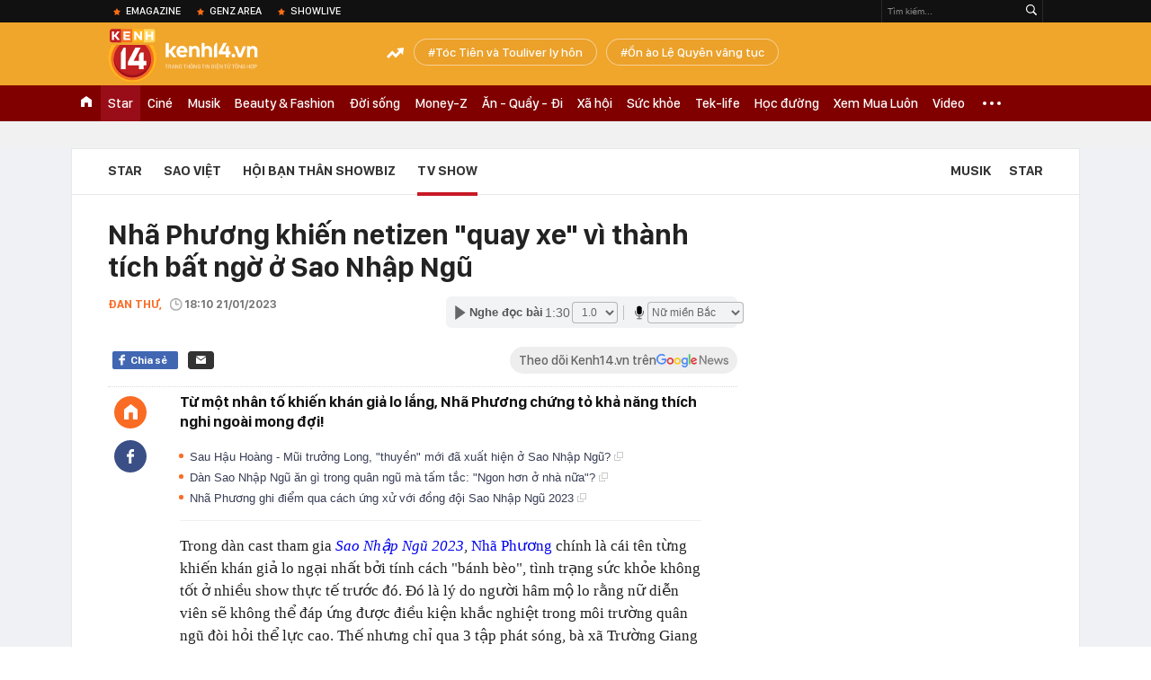

--- FILE ---
content_type: text/html; charset=utf-8
request_url: https://kenh14.vn/ajax-loadmore-bottom-detail/2151.chn
body_size: 7563
content:
<div class="clearfix nbdetail">
    <div class="kds-hot-daily clearfix" id="ulTinNoiBat_v2" data-marked-zoneid="k14_detail_tin_noi_bat">
        <h3 class="kds-title mt-40">Tin nổi bật kenh 14</h3>
        <div class="knd-wrapperv2 clearfix mt-20">
            <div id="k14_detail_tinnoibat_per"></div>
        </div>
        <div style="position: absolute; top: 0; right: -343px; z-index: 2">
            <div class="adk14-sticky-right">
                <div id="admzone35871"></div>
    <script>
        if (pageSettings.allow3rd) {
            'undefined' == typeof admicroAD.show ? admicroAD.unit.push(function () { admicroAD.show('admzone35871') }) : admicroAD.show('admzone35871');
        }
    </script>

            </div>
            <div class="ads-sponsor type-2 adm-hidden">
                <div id="admsection7"></div>
            </div>
        </div>
    </div>
    <div class="clearfix">
        <!-- Begin .kds-new-stream-wrapper -->
        <div class="knswli k14-videoUpdate">
    <div class="k14-videoUpdate-wrapper horizonVid">
        <div class="videoUpdate-left">
            <div class="content-video">
                <div class="iframe-wraper knswlic-welax">
                    <div class="VCSortableInPreviewMode" type="VideoStream" embed-type="4"
                         data-item-id="376803"
                         data-vid="kenh14cdn.com/203336854389633024/2026/1/16/nong-xet-xu-dinh-thi-lan-vi-xuc-pham-vo-chong-ba-nguyen-phuong-hang-vo-chong-ba-hang-vang-mat-17685569816252058509982.mp4"
                         data-info="9e7cf21e4befd61bdba16c568c6f6274" data-location=""
                         data-ads="true" data-displaymode="1"
                         data-thumb="https://kenh14cdn.com/thumb_w/560/203336854389633024/2026/1/16/z7435949538778b66d654884206df5b079ffdc0fca8388-11085184-17685571325381160061436.webp"
                         data-contentid="" data-share=""
                         data-namespace="kenh14" data-width="660px" data-height="370px">
                    </div>
                </div>
            </div>
        </div>
        <div class="videoUpdate-right knswlic-welax">
            <div class="vr-content_info">
                <div class="info-heading">
















                    <div class="ih-time" title="2026-01-16T16:49:00"
                         data-second="2026-01-16T16:49:00"></div>
                </div>
                <div class="info-content">
                    <div class="ic-top">
                        <a href="https://video.kenh14.vn/dien-bien-phien-toa-vu-dinh-thi-lan-xuc-pham-vo-chong-ba-nguyen-phuong-hang-376803.chn" title="Diễn biến phiên tòa vụ Đinh Thị Lan xúc phạm vợ chồng bà Nguyễn Phương Hằng" target="_blank"
                           class="ict-title">Diễn biến phiên tòa vụ Đinh Thị Lan xúc phạm vợ chồng bà Nguyễn Phương Hằng</a>
                        <span class="knswli-view">
                                        <svg width="17" height="10" viewBox="0 0 17 10" fill="none"
                                             xmlns="http://www.w3.org/2000/svg">
                                            <path
                                                d="M8.5 0C3.74881 0 0 4.99968 0 4.99968C0 4.99968 3.74881 10 8.5 10C12.133 10 17 4.99968 17 4.99968C17 4.99968 12.133 0 8.5 0ZM8.5 8.11459C6.83148 8.11459 5.47337 6.71722 5.47337 4.99968C5.47337 3.28213 6.83148 1.88411 8.5 1.88411C10.1685 1.88411 11.5266 3.28213 11.5266 4.99968C11.5266 6.71722 10.1685 8.11459 8.5 8.11459ZM8.5 3.18102C8.26522 3.17646 8.03192 3.22012 7.81372 3.30945C7.59553 3.39878 7.39682 3.53199 7.22922 3.70129C7.06162 3.87059 6.92849 4.07258 6.8376 4.29546C6.74672 4.51834 6.69991 4.75763 6.69991 4.99935C6.69991 5.24107 6.74672 5.48036 6.8376 5.70324C6.92849 5.92612 7.06162 6.12812 7.22922 6.29741C7.39682 6.46671 7.59553 6.59992 7.81372 6.68925C8.03192 6.77858 8.26522 6.82224 8.5 6.81768C8.96271 6.80869 9.40352 6.61316 9.72766 6.27314C10.0518 5.93311 10.2334 5.47574 10.2334 4.99935C10.2334 4.52296 10.0518 4.06559 9.72766 3.72557C9.40352 3.38554 8.96271 3.19002 8.5 3.18102Z"
                                                fill="#888888"/>
                                        </svg>
                                        <label class="need-get-view" data-key="9e7cf21e4befd61bdba16c568c6f6274"
                                               rel="kenh14cdn.com/203336854389633024/2026/1/16/nong-xet-xu-dinh-thi-lan-vi-xuc-pham-vo-chong-ba-nguyen-phuong-hang-vo-chong-ba-hang-vang-mat-17685569816252058509982.mp4">0</label></span>
                        <div class="ict-des">
                            <p class="ictd-txt">
                                <a href="https://video.kenh14.vnhttps://video.kenh14.vn/video-news.chn" target="_blank"
                                   class="ictd-link"
                                   title="Video News">
                                    Video News
                                </a>
                                · TAND khu vực 7 (TP.HCM) mở phiên xét xử YouTuber Đinh Thị Lan vì xúc phạm vợ chồng bà Nguyễn Phương Hằng.
                            </p>
                        </div>
                    </div>

                                        <div class="ic-bottom">
                        <span class="read-more">Xem thêm</span>
                        <a href="https://video.kenh14.vn/tu-limo-green-den-xe-hybrid-2025-la-nam-nguoi-viet-doi-cach-mua-o-to-376820.chn" target="_blank" class="related-news" title="Từ Limo Green đến xe hybrid: 2025 là năm người Việt đổi cách mua ô tô">
                            <span class="rn-thumb">
                                <i>
                                    <img loading="lazy" src="https://kenh14cdn.com/zoom/80_100/203336854389633024/2026/1/17/ava-tg224-169-17686576025361946704082.jpg" alt="Từ Limo Green đến xe hybrid: 2025 là năm người Việt đổi cách mua ô tô">
                                </i>
                                <span class="play-icn">
                                    <svg width="30" height="30" viewBox="0 0 30 30" fill="none" xmlns="http://www.w3.org/2000/svg">
                                        <path d="M15 30C6.71652 30 0 23.2835 0 15C0 6.71652 6.71652 0 15 0C23.2835 0 30 6.71652 30 15C30 23.2835 23.2835 30 15 30ZM19.8248 14.769L12.5123 9.44866C12.4722 9.41986 12.4249 9.40265 12.3757 9.39896C12.3265 9.39526 12.2772 9.4052 12.2332 9.42769C12.1893 9.45018 12.1524 9.48435 12.1266 9.52645C12.1008 9.56854 12.0871 9.61693 12.0871 9.6663V20.3002C12.0869 20.3497 12.1004 20.3982 12.1262 20.4405C12.1519 20.4827 12.1888 20.517 12.2329 20.5395C12.2769 20.5621 12.3263 20.572 12.3756 20.5682C12.425 20.5643 12.4722 20.5469 12.5123 20.5179L19.8248 15.2009C19.8593 15.1765 19.8875 15.1441 19.907 15.1065C19.9264 15.0689 19.9366 15.0272 19.9366 14.9849C19.9366 14.9426 19.9264 14.9009 19.907 14.8633C19.8875 14.8258 19.8593 14.7934 19.8248 14.769Z" fill="white" />
                                    </svg>
                                </span>
                            </span>
                            <span class="rn-info">Từ Limo Green đến xe hybrid: 2025 là năm người Việt đổi cách mua ô tô</span>
                        </a>
                    </div>
                                    </div>
            </div>
        </div>
    </div>
</div>
<script>
    (runinit = window.runinit || []).push(function () {
        $('.k14-videoUpdate .k14-videoUpdate-wrapper .videoUpdate-right .vr-content_info .info-content .ic-top .ict-des .ictd-txt').trimLine(4);
        $('.k14-videoUpdate .k14-videoUpdate-wrapper .videoUpdate-right .vr-content_info .info-heading .ih-time').timeago();
    });
</script>
        <div class="kds-new-stream-wrapper listpopup">
            <div class="kds-title mb-0">Đọc thêm</div>
            <div id="aiservice-readmore" data-callback="callbackInitDetail"></div>
            <div class="knswli dark dbl clearfix" id="liDungBoLo" data-cd-key="highestviewnews:zoneid2151hour48">
    <div class="knswli-object-wrapper " data-marked-zoneid ="k14_dung_bo_lo">
        <h3 class="knswli-object-title"><span class="sprite icon"></span> Đừng bỏ lỡ</h3>
        <div class="knswli-object-content" id="dbl">
            <div class="knswli-object-list swiper-wrapper">
                                                            <div class="koli swiper-slide">
                            <a href="/me-toc-tien-khong-chap-nhan-cang-thang-voi-touliver-215260117151858717.chn" class="koli-ava show-popup visit-popup knswa_border inited-timeline-popup" newsid="215260117151858717"
                               newstype="0" title="Mẹ Tóc Tiên không chấp nhận, căng thẳng với Touliver" data-box="no-react" data-popup-url="/me-toc-tien-khong-chap-nhan-cang-thang-voi-touliver-215260117151858717.chn">
                                <video autoplay="true" muted loop playsinline
               class="lozad-video"
               poster="https://kenh14cdn.com/zoom/260_161/203336854389633024/2026/1/17/thiet-ke-chua-co-ten-5-1768637778799687335299.gif.png" alt="Mẹ Tóc Tiên không chấp nhận, căng thẳng với Touliver"
               data-src="https://kenh14cdn.com/203336854389633024/2026/1/17/thiet-ke-chua-co-ten-5-1768637778799687335299.gif.mp4"
               type="video/mp4">
        </video>
                                </a>
                            <h4 class="koli-title">
                                <a href="/me-toc-tien-khong-chap-nhan-cang-thang-voi-touliver-215260117151858717.chn" title="Mẹ Tóc Tiên không chấp nhận, căng thẳng với Touliver" data-popup-url="/me-toc-tien-khong-chap-nhan-cang-thang-voi-touliver-215260117151858717.chn" class="show-popup visit-popup">
                                    Mẹ Tóc Tiên không chấp nhận, căng thẳng với Touliver
                                </a>
                            </h4>
                        </div>
                                            <div class="koli swiper-slide">
                            <a href="/toc-tien-xac-nhan-ly-hon-touliver-215260117132855488.chn" class="koli-ava show-popup visit-popup knswa_border inited-timeline-popup" newsid="215260117132855488"
                               newstype="0" title="Tóc Tiên chính thức xác nhận ly hôn Touliver" data-box="no-react" data-popup-url="/toc-tien-xac-nhan-ly-hon-touliver-215260117132855488.chn">
                                <img loading="lazy" width="100%" height="100%" src="https://kenh14cdn.com/zoom/260_161/203336854389633024/2026/1/17/b265378ece14120ed38afdc6c-1754282837145-175428283763574958222-1754292494449-17542924946481413754708-17686312929971333999081-85-61-526-766-crop-17686313095651516210282.jpg" alt="Tóc Tiên chính thức xác nhận ly hôn Touliver" srcset="https://kenh14cdn.com/zoom/260_161/203336854389633024/2026/1/17/b265378ece14120ed38afdc6c-1754282837145-175428283763574958222-1754292494449-17542924946481413754708-17686312929971333999081-85-61-526-766-crop-17686313095651516210282.jpg 1x,https://kenh14cdn.com/zoom/520_322/203336854389633024/2026/1/17/b265378ece14120ed38afdc6c-1754282837145-175428283763574958222-1754292494449-17542924946481413754708-17686312929971333999081-85-61-526-766-crop-17686313095651516210282.jpg 2x">
                                </a>
                            <h4 class="koli-title">
                                <a href="/toc-tien-xac-nhan-ly-hon-touliver-215260117132855488.chn" title="Tóc Tiên chính thức xác nhận ly hôn Touliver" data-popup-url="/toc-tien-xac-nhan-ly-hon-touliver-215260117132855488.chn" class="show-popup visit-popup">
                                    Tóc Tiên chính thức xác nhận ly hôn Touliver
                                </a>
                            </h4>
                        </div>
                                            <div class="koli swiper-slide">
                            <a href="/phuong-nhi-hom-nay-em-di-lay-chong-215260116121348018.chn" class="koli-ava show-popup visit-popup knswa_border inited-timeline-popup" newsid="215260116121348018"
                               newstype="0" title="Phương Nhi: &quot;Hôm nay em đi lấy chồng&quot;" data-box="no-react" data-popup-url="/phuong-nhi-hom-nay-em-di-lay-chong-215260116121348018.chn">
                                <img loading="lazy" width="100%" height="100%" src="https://kenh14cdn.com/zoom/260_161/203336854389633024/2026/1/16/333436395290799-1758516008481-17585160088861174882558-1765351482002284452205-1765359964312-17653599652181647239620-1768540-199-71-903-1200-crop-1768540360651696600903.jpg" alt="Phương Nhi: &quot;Hôm nay em đi lấy chồng&quot;" srcset="https://kenh14cdn.com/zoom/260_161/203336854389633024/2026/1/16/333436395290799-1758516008481-17585160088861174882558-1765351482002284452205-1765359964312-17653599652181647239620-1768540-199-71-903-1200-crop-1768540360651696600903.jpg 1x,https://kenh14cdn.com/zoom/520_322/203336854389633024/2026/1/16/333436395290799-1758516008481-17585160088861174882558-1765351482002284452205-1765359964312-17653599652181647239620-1768540-199-71-903-1200-crop-1768540360651696600903.jpg 2x">
                                </a>
                            <h4 class="koli-title">
                                <a href="/phuong-nhi-hom-nay-em-di-lay-chong-215260116121348018.chn" title="Phương Nhi: &quot;Hôm nay em đi lấy chồng&quot;" data-popup-url="/phuong-nhi-hom-nay-em-di-lay-chong-215260116121348018.chn" class="show-popup visit-popup">
                                    Phương Nhi: &quot;Hôm nay em đi lấy chồng&quot;
                                </a>
                            </h4>
                        </div>
                                            <div class="koli swiper-slide">
                            <a href="/chong-khanh-thi-doi-song-vo-chong-toi-roi-lam-215260116145153147.chn" class="koli-ava show-popup visit-popup knswa_border inited-timeline-popup" newsid="215260116145153147"
                               newstype="0" title="Chồng Khánh Thi: &quot;Đời sống vợ chồng tôi rối lắm&quot;" data-box="no-react" data-popup-url="/chong-khanh-thi-doi-song-vo-chong-toi-roi-lam-215260116145153147.chn">
                                <img loading="lazy" width="100%" height="100%" src="https://kenh14cdn.com/zoom/260_161/203336854389633024/2026/1/16/photo-4-1671726456299487852530-17685498160032069887848-123-62-491-650-crop-1768549845102238629134.jpg" alt="Chồng Khánh Thi: &quot;Đời sống vợ chồng tôi rối lắm&quot;" srcset="https://kenh14cdn.com/zoom/260_161/203336854389633024/2026/1/16/photo-4-1671726456299487852530-17685498160032069887848-123-62-491-650-crop-1768549845102238629134.jpg 1x,https://kenh14cdn.com/zoom/520_322/203336854389633024/2026/1/16/photo-4-1671726456299487852530-17685498160032069887848-123-62-491-650-crop-1768549845102238629134.jpg 2x">
                                </a>
                            <h4 class="koli-title">
                                <a href="/chong-khanh-thi-doi-song-vo-chong-toi-roi-lam-215260116145153147.chn" title="Chồng Khánh Thi: &quot;Đời sống vợ chồng tôi rối lắm&quot;" data-popup-url="/chong-khanh-thi-doi-song-vo-chong-toi-roi-lam-215260116145153147.chn" class="show-popup visit-popup">
                                    Chồng Khánh Thi: &quot;Đời sống vợ chồng tôi rối lắm&quot;
                                </a>
                            </h4>
                        </div>
                                            <div class="koli swiper-slide">
                            <a href="/tinh-hinh-doanh-nhan-minh-hai-ban-trai-cu-hoa-minzy-215260116145844549.chn" class="koli-ava show-popup visit-popup knswa_border inited-timeline-popup" newsid="215260116145844549"
                               newstype="0" title="Tình hình doanh nhân Minh Hải - bạn trai cũ Hoà Minzy" data-box="no-react" data-popup-url="/tinh-hinh-doanh-nhan-minh-hai-ban-trai-cu-hoa-minzy-215260116145844549.chn">
                                <img loading="lazy" width="100%" height="100%" src="https://kenh14cdn.com/zoom/260_161/203336854389633024/2026/1/16/page-1768550257091161446350.jpg" alt="Tình hình doanh nhân Minh Hải - bạn trai cũ Hoà Minzy" srcset="https://kenh14cdn.com/zoom/260_161/203336854389633024/2026/1/16/page-1768550257091161446350.jpg 1x,https://kenh14cdn.com/zoom/520_322/203336854389633024/2026/1/16/page-1768550257091161446350.jpg 2x">
                                </a>
                            <h4 class="koli-title">
                                <a href="/tinh-hinh-doanh-nhan-minh-hai-ban-trai-cu-hoa-minzy-215260116145844549.chn" title="Tình hình doanh nhân Minh Hải - bạn trai cũ Hoà Minzy" data-popup-url="/tinh-hinh-doanh-nhan-minh-hai-ban-trai-cu-hoa-minzy-215260116145844549.chn" class="show-popup visit-popup">
                                    Tình hình doanh nhân Minh Hải - bạn trai cũ Hoà Minzy
                                </a>
                            </h4>
                        </div>
                                            <div class="koli swiper-slide">
                            <a href="/linh-truong-phu-nhan-tin-don-voi-thieu-gia-minh-hoang-215260116151548785.chn" class="koli-ava show-popup visit-popup knswa_border inited-timeline-popup" newsid="215260116151548785"
                               newstype="0" title="Linh Trương phủ nhận tin đồn với thiếu gia Minh Hoàng" data-box="no-react" data-popup-url="/linh-truong-phu-nhan-tin-don-voi-thieu-gia-minh-hoang-215260116151548785.chn">
                                <img loading="lazy" width="100%" height="100%" src="https://kenh14cdn.com/zoom/260_161/203336854389633024/2026/1/16/avatar1768551123541-17685511240471814694867.png" alt="Linh Trương phủ nhận tin đồn với thiếu gia Minh Hoàng" srcset="https://kenh14cdn.com/zoom/260_161/203336854389633024/2026/1/16/avatar1768551123541-17685511240471814694867.png 1x,https://kenh14cdn.com/zoom/520_322/203336854389633024/2026/1/16/avatar1768551123541-17685511240471814694867.png 2x">
                                </a>
                            <h4 class="koli-title">
                                <a href="/linh-truong-phu-nhan-tin-don-voi-thieu-gia-minh-hoang-215260116151548785.chn" title="Linh Trương phủ nhận tin đồn với thiếu gia Minh Hoàng" data-popup-url="/linh-truong-phu-nhan-tin-don-voi-thieu-gia-minh-hoang-215260116151548785.chn" class="show-popup visit-popup">
                                    Linh Trương phủ nhận tin đồn với thiếu gia Minh Hoàng
                                </a>
                            </h4>
                        </div>
                                            <div class="koli swiper-slide">
                            <a href="/touliver-noi-gi-sau-khi-toc-tien-thong-bao-ly-hon-21526011714443323.chn" class="koli-ava show-popup visit-popup knswa_border inited-timeline-popup" newsid="21526011714443323"
                               newstype="0" title="Touliver nói gì sau khi Tóc Tiên thông báo ly hôn?" data-box="no-react" data-popup-url="/touliver-noi-gi-sau-khi-toc-tien-thong-bao-ly-hon-21526011714443323.chn">
                                <img loading="lazy" width="100%" height="100%" src="https://kenh14cdn.com/zoom/260_161/203336854389633024/2026/1/17/1v-17686359148051386554866.png" alt="Touliver nói gì sau khi Tóc Tiên thông báo ly hôn?" srcset="https://kenh14cdn.com/zoom/260_161/203336854389633024/2026/1/17/1v-17686359148051386554866.png 1x,https://kenh14cdn.com/zoom/520_322/203336854389633024/2026/1/17/1v-17686359148051386554866.png 2x">
                                </a>
                            <h4 class="koli-title">
                                <a href="/touliver-noi-gi-sau-khi-toc-tien-thong-bao-ly-hon-21526011714443323.chn" title="Touliver nói gì sau khi Tóc Tiên thông báo ly hôn?" data-popup-url="/touliver-noi-gi-sau-khi-toc-tien-thong-bao-ly-hon-21526011714443323.chn" class="show-popup visit-popup">
                                    Touliver nói gì sau khi Tóc Tiên thông báo ly hôn?
                                </a>
                            </h4>
                        </div>
                                            <div class="koli swiper-slide">
                            <a href="/su-het-thoi-cua-1-anh-trai-chong-gai-tung-khien-con-gai-dai-gia-dien-dao-gio-ve-que-di-hat-dam-cuoi-dao-215260116161720574.chn" class="koli-ava show-popup visit-popup knswa_border inited-timeline-popup" newsid="215260116161720574"
                               newstype="0" title="Sự hết thời của 1 Anh Trai Chông Gai: Từng khiến con gái đại gia điên đảo, giờ về quê đi hát đám cưới dạo" data-box="no-react" data-popup-url="/su-het-thoi-cua-1-anh-trai-chong-gai-tung-khien-con-gai-dai-gia-dien-dao-gio-ve-que-di-hat-dam-cuoi-dao-215260116161720574.chn">
                                <img loading="lazy" width="100%" height="100%" src="https://kenh14cdn.com/zoom/260_161/203336854389633024/2026/1/16/thiet-ke-chua-co-ten-22-1768554971830331598356-0-0-400-640-crop-17685549809951624978751.png" alt="Sự hết thời của 1 Anh Trai Chông Gai: Từng khiến con gái đại gia điên đảo, giờ về quê đi hát đám cưới dạo" srcset="https://kenh14cdn.com/zoom/260_161/203336854389633024/2026/1/16/thiet-ke-chua-co-ten-22-1768554971830331598356-0-0-400-640-crop-17685549809951624978751.png 1x,https://kenh14cdn.com/zoom/520_322/203336854389633024/2026/1/16/thiet-ke-chua-co-ten-22-1768554971830331598356-0-0-400-640-crop-17685549809951624978751.png 2x">
                                </a>
                            <h4 class="koli-title">
                                <a href="/su-het-thoi-cua-1-anh-trai-chong-gai-tung-khien-con-gai-dai-gia-dien-dao-gio-ve-que-di-hat-dam-cuoi-dao-215260116161720574.chn" title="Sự hết thời của 1 Anh Trai Chông Gai: Từng khiến con gái đại gia điên đảo, giờ về quê đi hát đám cưới dạo" data-popup-url="/su-het-thoi-cua-1-anh-trai-chong-gai-tung-khien-con-gai-dai-gia-dien-dao-gio-ve-que-di-hat-dam-cuoi-dao-215260116161720574.chn" class="show-popup visit-popup">
                                    Sự hết thời của 1 Anh Trai Chông Gai: Từng khiến con gái đại gia điên đảo, giờ về quê đi hát đám cưới dạo
                                </a>
                            </h4>
                        </div>
                                            <div class="koli swiper-slide">
                            <a href="/phuong-my-chi-len-tieng-nong-ve-thong-tin-bi-bat-vi-su-dung-chat-cam-21526011621120264.chn" class="koli-ava show-popup visit-popup knswa_border inited-timeline-popup" newsid="21526011621120264"
                               newstype="0" title="Phương Mỹ Chi lên tiếng nóng về thông tin bị bắt vì sử dụng chất cấm" data-box="no-react" data-popup-url="/phuong-my-chi-len-tieng-nong-ve-thong-tin-bi-bat-vi-su-dung-chat-cam-21526011621120264.chn">
                                <img loading="lazy" width="100%" height="100%" src="https://kenh14cdn.com/zoom/260_161/203336854389633024/2026/1/16/avatar1768572616668-17685726170661824012759.png" alt="Phương Mỹ Chi lên tiếng nóng về thông tin bị bắt vì sử dụng chất cấm" srcset="https://kenh14cdn.com/zoom/260_161/203336854389633024/2026/1/16/avatar1768572616668-17685726170661824012759.png 1x,https://kenh14cdn.com/zoom/520_322/203336854389633024/2026/1/16/avatar1768572616668-17685726170661824012759.png 2x">
                                </a>
                            <h4 class="koli-title">
                                <a href="/phuong-my-chi-len-tieng-nong-ve-thong-tin-bi-bat-vi-su-dung-chat-cam-21526011621120264.chn" title="Phương Mỹ Chi lên tiếng nóng về thông tin bị bắt vì sử dụng chất cấm" data-popup-url="/phuong-my-chi-len-tieng-nong-ve-thong-tin-bi-bat-vi-su-dung-chat-cam-21526011621120264.chn" class="show-popup visit-popup">
                                    Phương Mỹ Chi lên tiếng nóng về thông tin bị bắt vì sử dụng chất cấm
                                </a>
                            </h4>
                        </div>
                                            <div class="koli swiper-slide">
                            <a href="/toc-tien-va-touliver-bat-on-tu-khi-nao-215260117140638869.chn" class="koli-ava show-popup visit-popup knswa_border inited-timeline-popup" newsid="215260117140638869"
                               newstype="0" title="Tóc Tiên và Touliver bất ổn từ khi nào?" data-box="no-react" data-popup-url="/toc-tien-va-touliver-bat-on-tu-khi-nao-215260117140638869.chn">
                                <img loading="lazy" width="100%" height="100%" src="https://kenh14cdn.com/zoom/260_161/203336854389633024/2026/1/17/avatar1768633390185-17686333905912007705910.png" alt="Tóc Tiên và Touliver bất ổn từ khi nào?" srcset="https://kenh14cdn.com/zoom/260_161/203336854389633024/2026/1/17/avatar1768633390185-17686333905912007705910.png 1x,https://kenh14cdn.com/zoom/520_322/203336854389633024/2026/1/17/avatar1768633390185-17686333905912007705910.png 2x">
                                </a>
                            <h4 class="koli-title">
                                <a href="/toc-tien-va-touliver-bat-on-tu-khi-nao-215260117140638869.chn" title="Tóc Tiên và Touliver bất ổn từ khi nào?" data-popup-url="/toc-tien-va-touliver-bat-on-tu-khi-nao-215260117140638869.chn" class="show-popup visit-popup">
                                    Tóc Tiên và Touliver bất ổn từ khi nào?
                                </a>
                            </h4>
                        </div>
                                                </div>
            <div class="swiper-pagination"></div>
            <div class="swiper-button-next"></div>
            <div class="swiper-button-prev"></div>
        </div>

    </div>
</div>
            <div class="knswli dark video clearfix" id="liVideo1" data-marked-zoneid="k14_category_video">
    <div class="knswli-object-wrapper-2">
        <div class="w1040 knswli-video-wrapper clearfix" style="width:100% !important">
            <div id="adm_list_player_box" style="">
            </div>

        </div>
    </div>

    <div style="position: absolute;top: 170px;right: -340px;display: block;">
        <div id="admzone35896"></div>
        <script>admicroAD.unit.push(function () {
                admicroAD.show('admzone35896')
            });  </script>
    </div>
</div>
            <li class='knswli light trend clearfix' id='liNewsMostView' data-marked-zoneid='k14_detail_dang_duoc_quan_tam'
        data-cd-key="highestviewnews:zoneid0hour24">
        <div class='knswli-object-wrapper swiper-container'>
            <h3 class='knswli-object-title'>
                <span class='sprite icon'></span>
                Đang được quan tâm
            </h3>
            <div class='knswli-object-content'>
                <ul class='knswli-object-list swiper-wrapper'>
                                            <li class='koli swiper-slide'>
                            <a data-popup-url="/me-toc-tien-khong-chap-nhan-cang-thang-voi-touliver-215260117151858717.chn"
                               data-box="no-react"
                               href='/me-toc-tien-khong-chap-nhan-cang-thang-voi-touliver-215260117151858717.chn'
                               class='koli-ava show-popup visit-popup knswa_border'
                               newsid='215260117151858717'
                               title='Mẹ Tóc Tiên không chấp nhận, căng thẳng với Touliver'>
                                <img loading='lazy'
                                     src='https://kenh14cdn.com/zoom/260_163/203336854389633024/2026/1/17/thiet-ke-chua-co-ten-5-1768637778799687335299.gif'
                                     alt='Mẹ Tóc Tiên không chấp nhận, căng thẳng với Touliver'>









                            </a>
                            <h4 class='koli-title'>
                                <a class="show-popup visit-popup"
                                   data-popup-url="/me-toc-tien-khong-chap-nhan-cang-thang-voi-touliver-215260117151858717.chn"
                                   data-box="no-react"
                                   href='/me-toc-tien-khong-chap-nhan-cang-thang-voi-touliver-215260117151858717.chn'
                                   title='Mẹ Tóc Tiên không chấp nhận, căng thẳng với Touliver'>
                                    Mẹ Tóc Tiên không chấp nhận, căng thẳng với Touliver
                                </a>
                            </h4>
                        </li>
                                            <li class='koli swiper-slide'>
                            <a data-popup-url="/toc-tien-xac-nhan-ly-hon-touliver-215260117132855488.chn"
                               data-box="no-react"
                               href='/toc-tien-xac-nhan-ly-hon-touliver-215260117132855488.chn'
                               class='koli-ava show-popup visit-popup knswa_border'
                               newsid='215260117132855488'
                               title='Tóc Tiên chính thức xác nhận ly hôn Touliver'>
                                <img loading='lazy'
                                     src='https://kenh14cdn.com/zoom/260_163/203336854389633024/2026/1/17/b265378ece14120ed38afdc6c-1754282837145-175428283763574958222-1754292494449-17542924946481413754708-17686312929971333999081-85-61-526-766-crop-17686313095651516210282.jpg'
                                     alt='Tóc Tiên chính thức xác nhận ly hôn Touliver'>









                            </a>
                            <h4 class='koli-title'>
                                <a class="show-popup visit-popup"
                                   data-popup-url="/toc-tien-xac-nhan-ly-hon-touliver-215260117132855488.chn"
                                   data-box="no-react"
                                   href='/toc-tien-xac-nhan-ly-hon-touliver-215260117132855488.chn'
                                   title='Tóc Tiên chính thức xác nhận ly hôn Touliver'>
                                    Tóc Tiên chính thức xác nhận ly hôn Touliver
                                </a>
                            </h4>
                        </li>
                                            <li class='koli swiper-slide'>
                            <a data-popup-url="/tai-san-chung-cua-toc-tien-touliver-21525221107132166.chn"
                               data-box="no-react"
                               href='/tai-san-chung-cua-toc-tien-touliver-21525221107132166.chn'
                               class='koli-ava show-popup visit-popup knswa_border'
                               newsid='21525221107132166'
                               title='Tài sản chung của Tóc Tiên - Touliver'>
                                <img loading='lazy'
                                     src='https://kenh14cdn.com/zoom/260_163/203336854389633024/2025/11/22/photo-1-1692626335803222007105-1-17636969670121153186395-1763778181296-176377818143198216458-230-0-655-680-crop-17637781918101049201863.jpg'
                                     alt='Tài sản chung của Tóc Tiên - Touliver'>









                            </a>
                            <h4 class='koli-title'>
                                <a class="show-popup visit-popup"
                                   data-popup-url="/tai-san-chung-cua-toc-tien-touliver-21525221107132166.chn"
                                   data-box="no-react"
                                   href='/tai-san-chung-cua-toc-tien-touliver-21525221107132166.chn'
                                   title='Tài sản chung của Tóc Tiên - Touliver'>
                                    Tài sản chung của Tóc Tiên - Touliver
                                </a>
                            </h4>
                        </li>
                                            <li class='koli swiper-slide'>
                            <a data-popup-url="/u23-viet-nam-dau-voi-u23-trung-quoc-o-ban-ket-u23-chau-a-2026-21526011721364386.chn"
                               data-box="no-react"
                               href='/u23-viet-nam-dau-voi-u23-trung-quoc-o-ban-ket-u23-chau-a-2026-21526011721364386.chn'
                               class='koli-ava show-popup visit-popup knswa_border'
                               newsid='21526011721364386'
                               title='U23 Việt Nam gặp U23 Trung Quốc ở bán kết U23 châu Á 2026'>
                                <img loading='lazy'
                                     src='https://kenh14cdn.com/zoom/260_163/203336854389633024/2026/1/18/6163843833922604128030070277409862027679079n-1768658571406286924340-1768698272772-17686982729452133417756-165-166-1216-1848-crop-1768698309818813537374.jpg'
                                     alt='U23 Việt Nam gặp U23 Trung Quốc ở bán kết U23 châu Á 2026'>









                            </a>
                            <h4 class='koli-title'>
                                <a class="show-popup visit-popup"
                                   data-popup-url="/u23-viet-nam-dau-voi-u23-trung-quoc-o-ban-ket-u23-chau-a-2026-21526011721364386.chn"
                                   data-box="no-react"
                                   href='/u23-viet-nam-dau-voi-u23-trung-quoc-o-ban-ket-u23-chau-a-2026-21526011721364386.chn'
                                   title='U23 Việt Nam gặp U23 Trung Quốc ở bán kết U23 châu Á 2026'>
                                    U23 Việt Nam gặp U23 Trung Quốc ở bán kết U23 châu Á 2026
                                </a>
                            </h4>
                        </li>
                                            <li class='koli swiper-slide'>
                            <a data-popup-url="/touliver-noi-gi-sau-khi-toc-tien-thong-bao-ly-hon-21526011714443323.chn"
                               data-box="no-react"
                               href='/touliver-noi-gi-sau-khi-toc-tien-thong-bao-ly-hon-21526011714443323.chn'
                               class='koli-ava show-popup visit-popup knswa_border'
                               newsid='21526011714443323'
                               title='Touliver nói gì sau khi Tóc Tiên thông báo ly hôn?'>
                                <img loading='lazy'
                                     src='https://kenh14cdn.com/zoom/260_163/203336854389633024/2026/1/17/1v-17686359148051386554866.png'
                                     alt='Touliver nói gì sau khi Tóc Tiên thông báo ly hôn?'>









                            </a>
                            <h4 class='koli-title'>
                                <a class="show-popup visit-popup"
                                   data-popup-url="/touliver-noi-gi-sau-khi-toc-tien-thong-bao-ly-hon-21526011714443323.chn"
                                   data-box="no-react"
                                   href='/touliver-noi-gi-sau-khi-toc-tien-thong-bao-ly-hon-21526011714443323.chn'
                                   title='Touliver nói gì sau khi Tóc Tiên thông báo ly hôn?'>
                                    Touliver nói gì sau khi Tóc Tiên thông báo ly hôn?
                                </a>
                            </h4>
                        </li>
                                    </ul>
                <div class='swiper-pagination'></div>
                <!-- Add Arrows -->
                <div class='swiper-button-next'></div>
                <div class='swiper-button-prev'></div>
            </div>
        </div>
    </li>
        </div>

        <script type="text/javascript">
            //load tin noi bat per - Start
            (runinit = window.runinit || []).push(function () {
                loadJsAsync('https://js.aiservice.vn/rec/k14_detail_tinnoibat_per.js', callbackEr = function () {
                    new Image().src = 'https://formalhood.com/ev_anlz?dmn=' + encodeURIComponent(document.location.href) + '&bxid=643&iti=cbweb&elbl=k14_detail_tinnoibat_per.js&eval=404&ecat=monitorRecommend&eact=error&dmi=7&ui=' + cf_uidT + '&dg=' + getDguid();
                });
            });

            //load tin noi bat per - End

            if (!isLightHouse) {
                $('.welax').hide();
                (runinit = window.runinit || []).push(function () {
                    loadJsAsync('https://media1.admicro.vn/core/log_recommend.js', function () {
                    });
                    loadJsAsync('https://kenh14cdn.com/web_js/detail-stream-adm-05102022v1.min.js', function () {
                        InitTinNoiBat();
                        setTimeout(function (parameters) {
                            InitVideo(); //video
                        }, 2000);

                        InitDungBoLo();//dung bo lo
                        InitXemNhieuNhat(); //dang duoc quan tam
                        InitWeLax();
                        relatedNews.initTimelinePoppup('#ulTinNoiBat_v2');
                        relatedNews.initTimelinePoppup('#k14-detail-stream');
                    });

                    loadJsAsync('https://js.aiservice.vn/rec/kenh14-readmore.js');
                });
            }

            function callbackInitDetail() {
                console.log('callbackInitDetail');
                $('#aiservice-readmore #LoadNewsTimelineDetail .knswli').eq(14).after($('#liNewsMostView'));
                $('#aiservice-readmore #LoadNewsTimelineDetail .knswli').eq(10).before($('#liVideo1'));
                $('#aiservice-readmore #LoadNewsTimelineDetail .knswli').eq(5).before($('#liDungBoLo'));
            }

            $video_elements_in = $('.lozad-video');
            var videoObserver = lozad('.lozad-video', {
                threshold: 0.1,
                loaded: function (el) {
                }
            });
            videoObserver.observe();
        </script>
        <!-- End .kds-new-stream-wrapper -->
    </div>
</div>
<!--u: 18/01/2026 10:34:41 -->

--- FILE ---
content_type: text/html; charset=utf-8
request_url: https://kenh14.vn/ajax-trendingtag/2151.chn
body_size: 184
content:
<div data-cd-key="siteid215:objectembedbox:zoneid2151typeid1">
                    <li class="khwtht">
                <a href="/toc-tien-va-touliver-ly-hon.html" title="Tóc Tiên và Touliver ly hôn">Tóc Tiên và Touliver ly hôn</a>
            </li>
                    <li class="khwtht">
                <a href="/on-ao-le-quyen-vang-tuc.html" title="Ồn ào Lệ Quyên văng tục">Ồn ào Lệ Quyên văng tục</a>
            </li>
            </div>
<!--u: 18/01/2026 10:48:03 -->